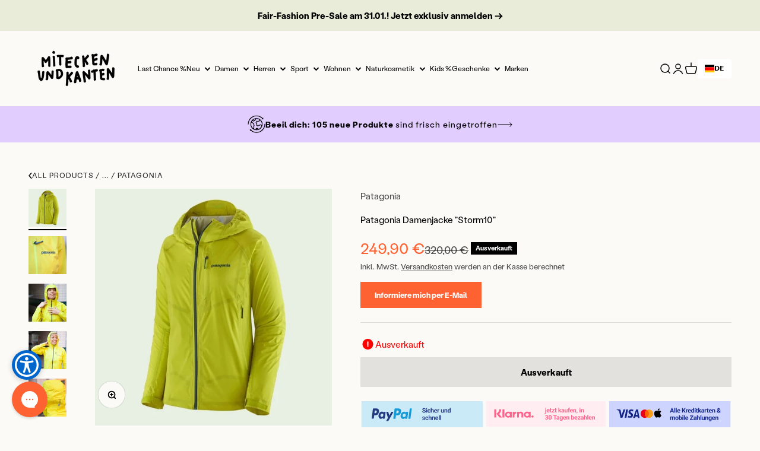

--- FILE ---
content_type: text/javascript; charset=utf-8
request_url: https://www.miteckenundkanten.com/products/patagonia-damenjacke-storm10.js
body_size: 1279
content:
{"id":8430098514266,"title":"Patagonia Damenjacke \"Storm10\"","handle":"patagonia-damenjacke-storm10","description":"Die Patagonia \"Storm10\" Damenjacke in leuchtendem Gelb ist ein echtes Allround-Talent, leicht und verpackbar und zudem wasserdicht, winddicht und atmungsaktiv. Nehmen Sie die Jacke mit, um für jedes Wetter gerüstet zu sein, egal ob Sie auf den Trails unterwegs sind oder mit dem Rad von der Arbeit nach Hause fahren.\u003cbr\u003e\u003cbr\u003eDie Kapuze, der Saum und die Ärmelbündchen lassen sich schnell in der Größe verstellen. Die versiegelten Nähte und die laminierten Reißverschlüsse sorgen dafür, dass Sie und alles in Ihren Taschen auch bei strömendem Regen trocken bleiben. Die glatte, weiche Innenseite der Sportjacke ist auch über einem T-Shirt sehr angenehm zu tragen - so können Sie die \"Storm10\" Jacke das ganze Jahr über tragen.\u003cbr\u003e\u003cbr\u003eDie leuchtend gelbe Farbgebung sorgt dafür, dass Sie niemand übersehen wird.","published_at":"2023-06-02T10:33:09+02:00","created_at":"2023-05-25T22:21:49+02:00","vendor":"Patagonia","type":"Jacken \u0026 Mäntel","tags":["Damen","Jacken \u0026 Mäntel","Nachhaltige Mode","Nachhaltige Sportbekleidung","Online Out of Stock","Sport"],"price":24990,"price_min":24990,"price_max":24990,"available":false,"price_varies":false,"compare_at_price":32000,"compare_at_price_min":32000,"compare_at_price_max":32000,"compare_at_price_varies":false,"variants":[{"id":46723351019866,"title":"XS \/ Chartreuse","option1":"XS","option2":"Chartreuse","option3":null,"sku":"SKU15535A","requires_shipping":true,"taxable":true,"featured_image":{"id":49600126058842,"product_id":8430098514266,"position":1,"created_at":"2023-05-25T22:38:49+02:00","updated_at":"2023-05-31T21:17:32+02:00","alt":"Gelbe Outdoor-Jacke mit Kapuze und Reißverschlusstaschen vor hellem Hintergrund.","width":847,"height":847,"src":"https:\/\/cdn.shopify.com\/s\/files\/1\/0666\/4690\/1047\/files\/product-496299.webp?v=1685560652","variant_ids":[46723351019866]},"available":false,"name":"Patagonia Damenjacke \"Storm10\" - XS \/ Chartreuse","public_title":"XS \/ Chartreuse","options":["XS","Chartreuse"],"price":24990,"weight":500,"compare_at_price":32000,"inventory_management":"shopify","barcode":null,"featured_media":{"alt":"Gelbe Outdoor-Jacke mit Kapuze und Reißverschlusstaschen vor hellem Hintergrund.","id":43317830910298,"position":1,"preview_image":{"aspect_ratio":1.0,"height":847,"width":847,"src":"https:\/\/cdn.shopify.com\/s\/files\/1\/0666\/4690\/1047\/files\/product-496299.webp?v=1685560652"}},"requires_selling_plan":false,"selling_plan_allocations":[]}],"images":["\/\/cdn.shopify.com\/s\/files\/1\/0666\/4690\/1047\/files\/product-496299.webp?v=1685560652","\/\/cdn.shopify.com\/s\/files\/1\/0666\/4690\/1047\/files\/PATAGONIA-W_SSTORM10JACKE_CHARTREUSE-Add3.webp?v=1685560652","\/\/cdn.shopify.com\/s\/files\/1\/0666\/4690\/1047\/files\/product-327829.webp?v=1685560652","\/\/cdn.shopify.com\/s\/files\/1\/0666\/4690\/1047\/products\/PATAGONIA-W_SSTORM10JACKE_CHARTREUSE-Add2.png?v=1685560652","\/\/cdn.shopify.com\/s\/files\/1\/0666\/4690\/1047\/files\/PATAGONIA-W_SSTORM10JACKE_CHARTREUSE-Add1.webp?v=1685560652"],"featured_image":"\/\/cdn.shopify.com\/s\/files\/1\/0666\/4690\/1047\/files\/product-496299.webp?v=1685560652","options":[{"name":"Größe","position":1,"values":["XS"]},{"name":"Farbe","position":2,"values":["Chartreuse"]}],"url":"\/products\/patagonia-damenjacke-storm10","media":[{"alt":"Gelbe Outdoor-Jacke mit Kapuze und Reißverschlusstaschen vor hellem Hintergrund.","id":43317830910298,"position":1,"preview_image":{"aspect_ratio":1.0,"height":847,"width":847,"src":"https:\/\/cdn.shopify.com\/s\/files\/1\/0666\/4690\/1047\/files\/product-496299.webp?v=1685560652"},"aspect_ratio":1.0,"height":847,"media_type":"image","src":"https:\/\/cdn.shopify.com\/s\/files\/1\/0666\/4690\/1047\/files\/product-496299.webp?v=1685560652","width":847},{"alt":"Gelbe Outdoor-Jacke mit blauem \"Patagonia\"-Logo und einem blauen Kordelzug am Reißverschluss.","id":43317830811994,"position":2,"preview_image":{"aspect_ratio":1.0,"height":1200,"width":1200,"src":"https:\/\/cdn.shopify.com\/s\/files\/1\/0666\/4690\/1047\/files\/PATAGONIA-W_SSTORM10JACKE_CHARTREUSE-Add3.webp?v=1685560652"},"aspect_ratio":1.0,"height":1200,"media_type":"image","src":"https:\/\/cdn.shopify.com\/s\/files\/1\/0666\/4690\/1047\/files\/PATAGONIA-W_SSTORM10JACKE_CHARTREUSE-Add3.webp?v=1685560652","width":1200},{"alt":"Frau mit gelber Regenjacke und Kapuze, die lächelt und nach oben schaut.","id":43317830877530,"position":3,"preview_image":{"aspect_ratio":1.0,"height":846,"width":846,"src":"https:\/\/cdn.shopify.com\/s\/files\/1\/0666\/4690\/1047\/files\/product-327829.webp?v=1685560652"},"aspect_ratio":1.0,"height":846,"media_type":"image","src":"https:\/\/cdn.shopify.com\/s\/files\/1\/0666\/4690\/1047\/files\/product-327829.webp?v=1685560652","width":846},{"alt":"Eine Person in einer gelben Patagonia-Jacke lächelt und hebt die Hand zum Kopf an einer überdachten Stelle.","id":43317653340506,"position":4,"preview_image":{"aspect_ratio":1.0,"height":1198,"width":1198,"src":"https:\/\/cdn.shopify.com\/s\/files\/1\/0666\/4690\/1047\/products\/PATAGONIA-W_SSTORM10JACKE_CHARTREUSE-Add2.png?v=1685560652"},"aspect_ratio":1.0,"height":1198,"media_type":"image","src":"https:\/\/cdn.shopify.com\/s\/files\/1\/0666\/4690\/1047\/products\/PATAGONIA-W_SSTORM10JACKE_CHARTREUSE-Add2.png?v=1685560652","width":1198},{"alt":"Gelbe Kapuze mit Kordelzug, Nahaufnahme vor unscharfem Hintergrund.","id":43317830844762,"position":5,"preview_image":{"aspect_ratio":1.0,"height":1198,"width":1198,"src":"https:\/\/cdn.shopify.com\/s\/files\/1\/0666\/4690\/1047\/files\/PATAGONIA-W_SSTORM10JACKE_CHARTREUSE-Add1.webp?v=1685560652"},"aspect_ratio":1.0,"height":1198,"media_type":"image","src":"https:\/\/cdn.shopify.com\/s\/files\/1\/0666\/4690\/1047\/files\/PATAGONIA-W_SSTORM10JACKE_CHARTREUSE-Add1.webp?v=1685560652","width":1198}],"requires_selling_plan":false,"selling_plan_groups":[]}